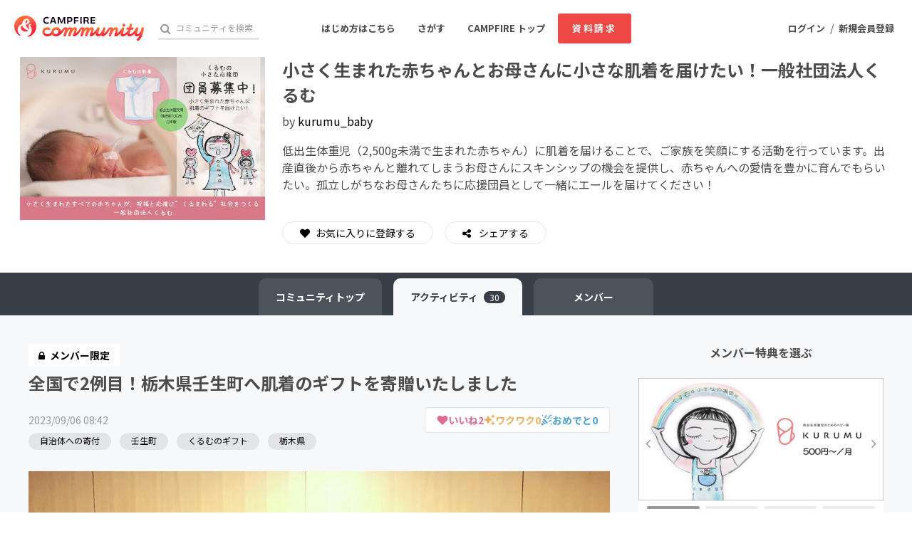

--- FILE ---
content_type: image/svg+xml
request_url: https://community.camp-fire.jp/images/community/activity_reaction/reaction_wakuwaku.svg
body_size: 1496
content:
<svg width="25" height="25" viewBox="0 0 25 25" fill="none" xmlns="http://www.w3.org/2000/svg">
<path d="M15.6875 4.93994C15.5469 4.84619 15.4531 4.75244 15.4531 4.56494C15.4531 4.42432 15.5469 4.33057 15.6875 4.23682L18.5 3.06494L19.625 0.299316C19.7188 0.158691 19.8125 0.0649414 19.9531 0.0649414C20.1406 0.0649414 20.2344 0.158691 20.3281 0.299316L21.5 3.06494L24.2656 4.23682C24.4062 4.33057 24.5 4.42432 24.5 4.56494C24.5 4.75244 24.4062 4.84619 24.2656 4.93994L21.5 6.06494L20.3281 8.87744C20.2344 9.01807 20.1406 9.11182 20 9.11182C19.8125 9.11182 19.7188 9.01807 19.625 8.87744L18.5 6.06494L15.6875 4.93994ZM24.2656 19.2368C24.4062 19.3306 24.5 19.4243 24.5 19.5649C24.5 19.7524 24.4062 19.8462 24.2656 19.9399L21.5 21.0649L20.3281 23.8774C20.2344 24.0181 20.1406 24.1118 20 24.1118C19.8125 24.1118 19.7188 24.0181 19.625 23.8774L18.5 21.0649L15.6875 19.9399C15.5469 19.8462 15.4531 19.7524 15.4531 19.6118C15.4531 19.4243 15.5469 19.3306 15.6875 19.2368L18.5 18.0649L19.625 15.2993C19.7188 15.1587 19.8125 15.0649 19.9531 15.0649C20.1406 15.0649 20.2344 15.1587 20.3281 15.2993L21.5 18.0649L24.2656 19.2368ZM18.5 12.0649C18.5 12.3462 18.3125 12.6274 18.0781 12.7212L12.7812 15.3931L10.1562 20.6899C10.0156 20.9243 9.78125 21.0649 9.5 21.0649C9.17188 21.0649 8.9375 20.9243 8.79688 20.6899L6.17188 15.3931L0.875 12.7212C0.640625 12.6274 0.453125 12.3462 0.453125 12.0649C0.453125 11.7837 0.640625 11.5024 0.875 11.4087L6.17188 8.73682L8.79688 3.48682C9.07812 2.97119 9.875 2.97119 10.1562 3.48682L12.7812 8.73682L18.0781 11.4087C18.3125 11.5024 18.4531 11.7837 18.5 12.0649Z" fill="#EDB05F"/>
</svg>
